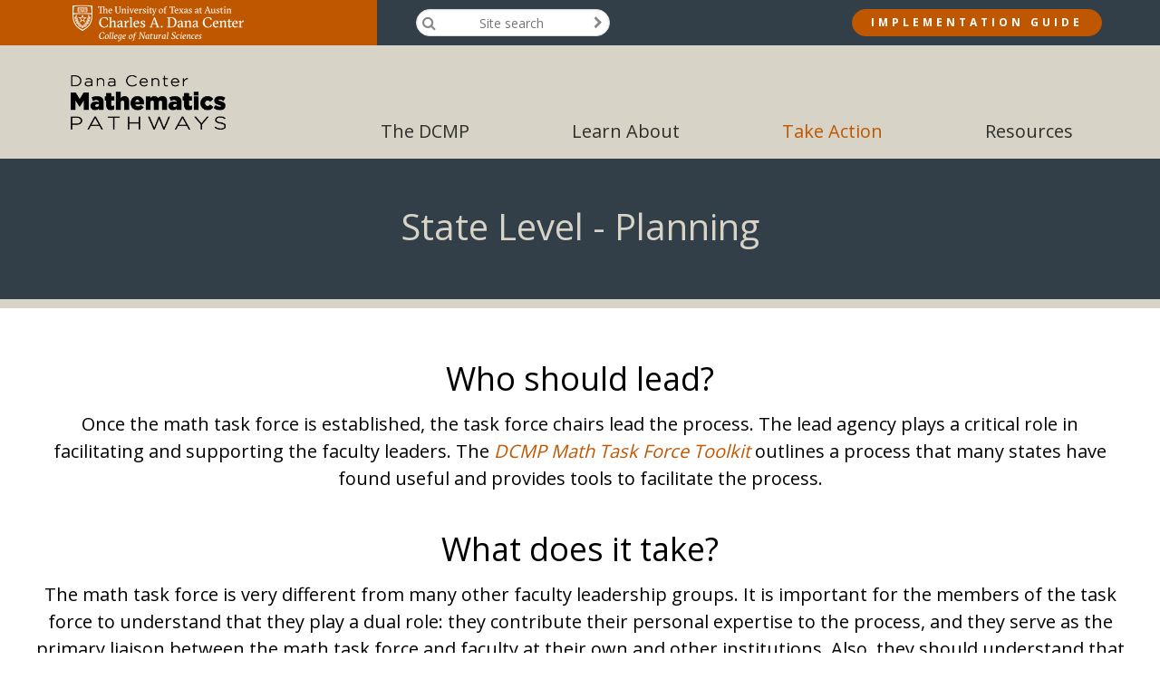

--- FILE ---
content_type: text/html; charset=UTF-8
request_url: https://dcmathpathways.org/take-action/state-level/state-level-planning
body_size: 13276
content:
<!DOCTYPE html>
<html  lang="en" dir="ltr" prefix="og: https://ogp.me/ns#">
  <head>
    <meta charset="utf-8" />
<script async src="https://www.googletagmanager.com/gtag/js?id=UA-85599067-1"></script>
<script>window.dataLayer = window.dataLayer || [];function gtag(){dataLayer.push(arguments)};gtag("js", new Date());gtag("set", "developer_id.dMDhkMT", true);gtag("config", "UA-85599067-1", {"groups":"default","anonymize_ip":true,"page_placeholder":"PLACEHOLDER_page_path","allow_ad_personalization_signals":false});gtag("config", "G-WDLEW53WLT", {"groups":"default","page_placeholder":"PLACEHOLDER_page_location","allow_ad_personalization_signals":false});</script>
<meta name="description" content="Who should lead?" />
<meta property="og:image:secure_url" content="https://dcmathpathways.org/sites/default/files/Screen%20Shot%202016-10-12%20at%2010.59.20%20AM.png" />
<meta name="Generator" content="Drupal 10 (https://www.drupal.org)" />
<meta name="MobileOptimized" content="width" />
<meta name="HandheldFriendly" content="true" />
<meta name="viewport" content="width=device-width, initial-scale=1.0" />
<link rel="icon" href="/sites/default/files/favicon.ico" type="image/vnd.microsoft.icon" />
<link rel="canonical" href="https://dcmathpathways.org/take-action/state-level/state-level-planning" />
<link rel="shortlink" href="https://dcmathpathways.org/node/254" />

    <title>State Level - Planning | Dana Center Mathematics Pathways</title>
            <link rel="stylesheet" media="all" href="/sites/default/files/css/css_EmmBpLgV9CsuNMpf7Io3sBIt5dEjHJxNrnAzoK8QrPk.css?delta=0&amp;language=en&amp;theme=txc_base&amp;include=[base64]" />
<link rel="stylesheet" media="all" href="/sites/default/files/css/css_HywXHcrFOhLAEohCt4mENmbDX7g7OR10kelrB9GQgHk.css?delta=1&amp;language=en&amp;theme=txc_base&amp;include=[base64]" />
<link rel="stylesheet" media="print" href="/sites/default/files/css/css_9ukCIVWh1hjW9Safo0lXvknu3k6Xhe5XOBcXjbO1ox4.css?delta=2&amp;language=en&amp;theme=txc_base&amp;include=[base64]" />

    <script src="/core/assets/vendor/modernizr/modernizr.min.js?v=3.11.7"></script>

  </head>
  <body class="path-take-action-state-level-state-level-planning section-take-action node--type-basic-page role-anonymous header-fixed">
  <a href="#main-content" class="visually-hidden focusable skip-link">
    Skip to main content
  </a>
  
    <div class="dialog-off-canvas-main-canvas" data-off-canvas-main-canvas>
    

  <header role="banner">
          <div class="global-wrapper">
          <div id="global" >
    <div id="block-logofull" class="block-type-logo block block-block-content block-block-content60a13eb8-8cf1-42f9-b7e4-f2947f5ea00b">
  
    
      
            <div class="clearfix text-formatted field field--name-body field--type-text-with-summary field--label-hidden field__item"><p><a href="http://www.utdanacenter.org/"><img alt="logo.png" data-entity-type data-entity-uuid src="/sites/default/files/image/logo.png"></a></p></div>
      
  </div>
<div class="search-block-form block block-search container-inline" data-drupal-selector="search-block-form" id="block-searchform" role="search">
  
    
      <form action="/search/node" method="get" id="search-block-form" accept-charset="UTF-8">
  <div class="js-form-item form-item js-form-type-search form-type-search js-form-item-keys form-item-keys form-no-label">
      <label for="edit-keys" class="visually-hidden">Search</label>
        <input title="Enter the terms you wish to search for." placeholder="Site search" data-drupal-selector="edit-keys" type="search" id="edit-keys" name="keys" value="" size="15" maxlength="128" class="form-search" />

        </div>
<div data-drupal-selector="edit-actions" class="form-actions js-form-wrapper form-wrapper" id="edit-actions"><input data-drupal-selector="edit-submit" type="submit" id="edit-submit" value="Search" class="button js-form-submit form-submit" />
</div>

</form>

  </div>
<nav role="navigation" aria-labelledby="block-mainnavigation-5-menu" id="block-mainnavigation-5" class="block block-menu navigation menu--main">
            
  <h2 class="visually-hidden" id="block-mainnavigation-5-menu">Main navigation</h2>
  

        
              <ul class="menu">
                          <li class="menu-item menu-item--collapsed">
        <a href="/dcmp" class="top-menu" target="" data-description="The DCMP is an umbrella for a number of projects and strands of work at the national level and with different states to implement math pathways aligned with the DCMP model. It embraces work across higher education sectors and functions as we seek to provide faculty, staff, administrators and policy representatives with the resources, tools, and services necessary to implement high-quality mathematics pathways effectively." data-drupal-link-system-path="node/2">The DCMP</a>
                                      </li>

                      <li class="menu-item menu-item--collapsed">
        <a href="/learn-about-mathematics-pathways" class="learn-about" target="" data-description="Learn more about the DCMP as a whole. The Overview on this page provides a general background for a broad audience." data-drupal-link-system-path="node/3">Learn About</a>
                                      </li>

                      <li class="menu-item menu-item--expanded menu-item--active-trail">
        <a href="/take-action" target="" data-description="Ensuring that all students have access to high-quality math pathways requires work across multiple levels of the system to establish a small number of rigorous mathematics pathways that apply to degree programs predictably across institutions. The Dana Center provides guidance and resources to support this work at the state, institutional, and classroom levels." data-drupal-link-system-path="node/249">Take Action</a>
                                                <ul class="menu">
                          <li class="menu-item menu-item--expanded menu-item--active-trail">
        <a href="/take-action/state-level" target="" data-description="Taking action to make math pathways a reality requires work at the state level. This work is organized into four stages: Getting Started, Planning, Implementing, and Continuously Improving. Explore each stage, its identified steps, and the available resources and tools to support the work." data-drupal-link-system-path="node/250">State Level</a>
                                                <ul class="menu">
                          <li class="menu-item">
        <a href="/take-action/state-level/state-level-getting-started" data-drupal-link-system-path="node/253">Getting Started</a>
                                      </li>

                      <li class="menu-item menu-item--active-trail">
        <a href="/take-action/state-level/state-level-planning" data-drupal-link-system-path="node/254" class="is-active" aria-current="page">Planning</a>
                                      </li>

                      <li class="menu-item">
        <a href="/take-action/state-level/state-level-implementing" data-drupal-link-system-path="node/255">Implementing</a>
                                      </li>

                      <li class="menu-item">
        <a href="/take-action/state-level/state-level-continuous-improvement" target="" data-description="" data-drupal-link-system-path="node/256">Continuously Improving</a>
                                      </li>

        </ul>
  
                      </li>

                      <li class="menu-item menu-item--collapsed">
        <a href="/take-action/institutional-level" target="" data-description="Taking action to make math pathways a reality requires work at the institutional level. This work is organized into four stages: Getting Started, Planning, Implementing, and Continuously Improving. Explore each stage, its identified steps, and the available resources and tools to support the work." data-drupal-link-system-path="node/251">Institutional Level</a>
                                      </li>

                      <li class="menu-item menu-item--collapsed">
        <a href="/take-action/classroom-level" target="" data-description="Taking action to make math pathways a reality requires work at the classroom level. This work is organized into four stages: Getting Started, Planning, Implementing, and Continuously Improving. Explore each stage, its identified steps, and the available resources and tools to support the work." data-drupal-link-system-path="node/252">Classroom Level</a>
                                      </li>

        </ul>
  
                      </li>

                      <li class="menu-item menu-item--collapsed">
        <a href="/resources" data-drupal-link-system-path="resources">Resources</a>
                                      </li>

                      <li class="menu-item menu-item--collapsed">
        <a href="/where-we-work" data-drupal-link-system-path="node/5">Where We Work</a>
                                      </li>

        </ul>
  






  </nav>
<div id="block-implementationguideheaderbutton" class="block-type-basic block block-block-content block-block-content2506107d-669c-45ff-8d12-476e4b9b8587">
  
    
      
            <div class="clearfix text-formatted field field--name-body field--type-text-with-summary field--label-hidden field__item"><p><a href="/implementation-guide">Implementation Guide</a></p></div>
      
  </div>

  </div>

      </div>
          <div id="header" >
    <div id="block-logoproject" class="block-type-logo block block-block-content block-block-content1579b1bf-06af-4f8a-a763-cd8cb7245607">
  
    
      
            <div class="clearfix text-formatted field field--name-body field--type-text-with-summary field--label-hidden field__item"><p><a href="/"><img alt="Dana_Center_top.png" src="/sites/default/files/Dana_Center_top.png"></a></p></div>
      
  </div>
<nav role="navigation" aria-labelledby="block-mainnavigation-menu" id="block-mainnavigation" class="block block-menu navigation menu--main">
            
  <h2 class="visually-hidden" id="block-mainnavigation-menu">Main navigation</h2>
  

        
              <ul class="menu">
                          <li class="menu-item menu-item--expanded">
        <a href="/dcmp" class="top-menu" target="" data-description="The DCMP is an umbrella for a number of projects and strands of work at the national level and with different states to implement math pathways aligned with the DCMP model. It embraces work across higher education sectors and functions as we seek to provide faculty, staff, administrators and policy representatives with the resources, tools, and services necessary to implement high-quality mathematics pathways effectively." data-drupal-link-system-path="node/2">The DCMP</a>
                  <div class="mega-menu-container">
                                                <ul class="menu">
                          <li class="menu-item">
        <a href="/dcmp/dcmp-model" target="" data-description="Explore the Dana Center Mathematics Pathways (DCMP) model and its four principles that emphasize both structural change and continuous improvement for math pathways." data-drupal-link-system-path="node/19">The DCMP Model</a>
                                      </li>

                      <li class="menu-item">
        <a href="/dcmp/dana-center-mathematics-pathways-model" target="" data-description="Learn about how the Dana Center works across multiple levels of the system to mobilize the field of higher education around math pathways." data-drupal-link-system-path="node/20">How We Work</a>
                                      </li>

                      <li class="menu-item">
        <a href="/dcmp/our-collaborators" target="" data-description="Learn more about the national organizations that support mathematics pathways." data-drupal-link-system-path="node/21">Collaborators</a>
                                      </li>

        </ul>
  
                                    <div class="menu-third-level"></div>
        </div>
              </li>

                      <li class="menu-item menu-item--expanded">
        <a href="/learn-about-mathematics-pathways" class="learn-about" target="" data-description="Learn more about the DCMP as a whole. The Overview on this page provides a general background for a broad audience." data-drupal-link-system-path="node/3">Learn About</a>
                  <div class="mega-menu-container">
                                                <ul class="menu">
                          <li class="menu-item">
        <a href="/learn-about/emerging-issues-mathematics-pathways" data-drupal-link-system-path="node/515">Emerging Issues</a>
                                      </li>

                      <li class="menu-item">
        <a href="https://dcmathpathways.org/learn-about/implementation-stories">Implementation Stories</a>
                                      </li>

                      <li class="menu-item">
        <a href="/learn-about/policy" target="" data-description="Learn about the roles policy-related stakeholders have in mathematics pathways and the essential ideas and selected resources supporting each stakeholder to take action and build awareness towards math pathways." data-drupal-link-system-path="node/13">Policy</a>
                                      </li>

                      <li class="menu-item">
        <a href="/learn-about/institutional-leadership" target="" data-description="Learn about the roles institutional leaders have in mathematics pathways and the essential ideas and selected resources supporting institutional leaders to take action and build awareness towards math pathways." data-drupal-link-system-path="node/14">Institutional Leadership</a>
                                      </li>

                      <li class="menu-item">
        <a href="/learn-about/mathematics-faculty" target="" data-description="Learn about the roles math faculty have in mathematics pathways and the essential ideas and selected resources supporting math faculty to take action and build awareness towards math pathways." data-drupal-link-system-path="node/15">Math Faculty</a>
                                      </li>

                      <li class="menu-item">
        <a href="/learn-about/partner-disciplines" target="" data-description="Learn about the roles partner disciplines have in mathematics pathways and the essential ideas and selected resources supporting partner disciplines to take action and build awareness towards math pathways." data-drupal-link-system-path="node/16">Partner Disciplines</a>
                                      </li>

                      <li class="menu-item">
        <a href="/learn-about/advisors-and-coordinators" target="" data-description="Learn about the roles advisors and coordinators have in mathematics pathways and the essential ideas and selected resources supporting advisors and coordinators to take action and build awareness towards math pathways." data-drupal-link-system-path="node/17">Advisors and Coordinators</a>
                                      </li>

                      <li class="menu-item">
        <a href="/learn-about/texas-transfer" data-drupal-link-system-path="node/590">Texas Transfer</a>
                                      </li>

        </ul>
  
                                    <div class="menu-third-level"></div>
        </div>
              </li>

                      <li class="menu-item menu-item--expanded menu-item--active-trail">
        <a href="/take-action" target="" data-description="Ensuring that all students have access to high-quality math pathways requires work across multiple levels of the system to establish a small number of rigorous mathematics pathways that apply to degree programs predictably across institutions. The Dana Center provides guidance and resources to support this work at the state, institutional, and classroom levels." data-drupal-link-system-path="node/249">Take Action</a>
                  <div class="mega-menu-container">
                                                <ul class="menu">
                          <li class="menu-item menu-item--expanded menu-item--active-trail">
        <a href="/take-action/state-level" target="" data-description="Taking action to make math pathways a reality requires work at the state level. This work is organized into four stages: Getting Started, Planning, Implementing, and Continuously Improving. Explore each stage, its identified steps, and the available resources and tools to support the work." data-drupal-link-system-path="node/250">State Level</a>
                                                <ul class="menu">
                          <li class="menu-item">
        <a href="/take-action/state-level/state-level-getting-started" data-drupal-link-system-path="node/253">Getting Started</a>
                                      </li>

                      <li class="menu-item menu-item--active-trail">
        <a href="/take-action/state-level/state-level-planning" data-drupal-link-system-path="node/254" class="is-active" aria-current="page">Planning</a>
                                      </li>

                      <li class="menu-item">
        <a href="/take-action/state-level/state-level-implementing" data-drupal-link-system-path="node/255">Implementing</a>
                                      </li>

                      <li class="menu-item">
        <a href="/take-action/state-level/state-level-continuous-improvement" target="" data-description="" data-drupal-link-system-path="node/256">Continuously Improving</a>
                                      </li>

        </ul>
  
                      </li>

                      <li class="menu-item menu-item--expanded">
        <a href="/take-action/institutional-level" target="" data-description="Taking action to make math pathways a reality requires work at the institutional level. This work is organized into four stages: Getting Started, Planning, Implementing, and Continuously Improving. Explore each stage, its identified steps, and the available resources and tools to support the work." data-drupal-link-system-path="node/251">Institutional Level</a>
                                                <ul class="menu">
                          <li class="menu-item">
        <a href="/take-action/institutional-level/institutional-level-getting-started" data-drupal-link-system-path="node/286">Getting Started</a>
                                      </li>

                      <li class="menu-item">
        <a href="/take-action/institutional-level/institutional-level-planning" data-drupal-link-system-path="node/287">Planning</a>
                                      </li>

                      <li class="menu-item">
        <a href="/take-action/institutional-level/institutional-level-implementing" data-drupal-link-system-path="node/288">Implementing</a>
                                      </li>

                      <li class="menu-item">
        <a href="/take-action/institutional-level/institutional-level-continuously-improving" data-drupal-link-system-path="node/289">Continuously Improving</a>
                                      </li>

        </ul>
  
                      </li>

                      <li class="menu-item menu-item--expanded">
        <a href="/take-action/classroom-level" target="" data-description="Taking action to make math pathways a reality requires work at the classroom level. This work is organized into four stages: Getting Started, Planning, Implementing, and Continuously Improving. Explore each stage, its identified steps, and the available resources and tools to support the work." data-drupal-link-system-path="node/252">Classroom Level</a>
                                                <ul class="menu">
                          <li class="menu-item">
        <a href="/take-action/classroom-level/classroom-level-getting-started" data-drupal-link-system-path="node/295">Getting Started</a>
                                      </li>

                      <li class="menu-item">
        <a href="/take-action/classroom-level/classroom-level-planning-implementing" data-drupal-link-system-path="node/297">Planning &amp; Implementing</a>
                                      </li>

                      <li class="menu-item">
        <a href="/take-action/classroom-level/classroom-level-continuously-improving" data-drupal-link-system-path="node/298">Continuously Improving</a>
                                      </li>

        </ul>
  
                      </li>

        </ul>
  
                                    <div class="menu-third-level"></div>
        </div>
              </li>

                      <li class="menu-item menu-item--expanded">
        <a href="/resources" data-drupal-link-system-path="resources">Resources</a>
                  <div class="mega-menu-container">
                                                <ul class="menu">
                          <li class="menu-item">
        <a href="/curricular-resources" data-drupal-link-system-path="node/561">Curricular Resources</a>
                                      </li>

        </ul>
  
                                    <div class="menu-third-level"></div>
        </div>
              </li>

                      <li class="menu-item menu-item--expanded">
        <a href="/where-we-work" data-drupal-link-system-path="node/5">Where We Work</a>
                  <div class="mega-menu-container">
                                                <ul class="menu">
                          <li class="menu-item menu-item--expanded">
        <a href="/where-we-work/texas" data-drupal-link-system-path="node/467">Texas</a>
                                                <ul class="menu">
                          <li class="menu-item">
        <a href="/where-we-work/texas-central" data-drupal-link-system-path="node/471">Central</a>
                                      </li>

                      <li class="menu-item">
        <a href="/where-we-work/texas-east" data-drupal-link-system-path="node/469">East</a>
                                      </li>

                      <li class="menu-item">
        <a href="/where-we-work/texas-north" data-drupal-link-system-path="node/472">North</a>
                                      </li>

                      <li class="menu-item">
        <a href="/where-we-work/texas-south" data-drupal-link-system-path="node/470">South</a>
                                      </li>

                      <li class="menu-item">
        <a href="/where-we-work/texas-southeast" data-drupal-link-system-path="node/468">Southeast</a>
                                      </li>

                      <li class="menu-item">
        <a href="/where-we-work/texas-west" data-drupal-link-system-path="node/473">West</a>
                                      </li>

        </ul>
  
                      </li>

                      <li class="menu-item menu-item--expanded">
        <a href="/where-we-work/building-math-pathways-programs-study" data-drupal-link-system-path="node/275">Building Math Pathways to Programs of Study</a>
                                                <ul class="menu">
                          <li class="menu-item">
        <a href="/where-we-work/colorado" data-drupal-link-system-path="node/281">Colorado</a>
                                      </li>

                      <li class="menu-item">
        <a href="/where-we-work/indiana" data-drupal-link-system-path="node/282">Indiana</a>
                                      </li>

                      <li class="menu-item">
        <a href="/where-we-work/missouri" target="">Missouri</a>
                                      </li>

                      <li class="menu-item">
        <a href="/where-we-work/montana" data-drupal-link-system-path="node/283">Montana</a>
                                      </li>

                      <li class="menu-item">
        <a href="/where-we-work/nevada" data-drupal-link-system-path="node/284">Nevada</a>
                                      </li>

                      <li class="menu-item">
        <a href="/where-we-work/ohio" data-drupal-link-system-path="node/285">Ohio</a>
                                      </li>

        </ul>
  
                      </li>

                      <li class="menu-item menu-item--expanded">
        <a href="/where-we-work/mathematics-pathways-completion-mpc" data-drupal-link-system-path="node/274">Mathematics Pathways to Completion</a>
                                                <ul class="menu">
                          <li class="menu-item">
        <a href="/where-we-work/arkansas" data-drupal-link-system-path="node/276">Arkansas</a>
                                      </li>

                      <li class="menu-item">
        <a href="/where-we-work/massachusetts" data-drupal-link-system-path="node/291">Massachusetts</a>
                                      </li>

                      <li class="menu-item">
        <a href="/where-we-work/michigan" data-drupal-link-system-path="node/277">Michigan</a>
                                      </li>

                      <li class="menu-item">
        <a href="/where-we-work/missouri" data-drupal-link-system-path="node/278">Missouri</a>
                                      </li>

                      <li class="menu-item">
        <a href="/where-we-work/oklahoma" data-drupal-link-system-path="node/279">Oklahoma</a>
                                      </li>

                      <li class="menu-item">
        <a href="/where-we-work/washington" data-drupal-link-system-path="node/280">Washington</a>
                                      </li>

        </ul>
  
                      </li>

                      <li class="menu-item menu-item--expanded">
        <a href="/where-we-work/state-specific-work-0" data-drupal-link-system-path="node/299">State-Specific Work</a>
                                                <ul class="menu">
                          <li class="menu-item">
        <a href="/where-we-work/california" title="California" data-drupal-link-system-path="node/477">California</a>
                                      </li>

                      <li class="menu-item">
        <a href="/where-we-work/georgia" data-drupal-link-system-path="node/290">Georgia</a>
                                      </li>

                      <li class="menu-item">
        <a href="/where-we-work/state-specific-work/maine" data-drupal-link-system-path="node/481">Maine</a>
                                      </li>

                      <li class="menu-item">
        <a href="/where-we-work/maryland" data-drupal-link-system-path="node/292">Maryland</a>
                                      </li>

                      <li class="menu-item">
        <a href="/where-we-work/new-mexico" data-drupal-link-system-path="node/293">New Mexico</a>
                                      </li>

                      <li class="menu-item">
        <a href="/where-we-work/north-carolina" data-drupal-link-system-path="node/476">North Carolina</a>
                                      </li>

        </ul>
  
                      </li>

                      <li class="menu-item">
        <a href="/where-we-work/national-work" data-drupal-link-system-path="node/312">National Work</a>
                                      </li>

        </ul>
  
                                    <div class="menu-third-level"></div>
        </div>
              </li>

        </ul>
  






  </nav>

  </div>

  </header>

  
  

  

    <div id="preface" >
    <div class="views-element-container block block-views block-views-blockpage-header-block-1" id="block-views-block-page-header-block-1">
  
    
      <div><div class="view view-page-header view-id-page_header view-display-id-block_1 js-view-dom-id-f6af6c10ec82630c6c9dcd44c2be666292dffa3cd2cd4ef789aba1f4ada7abd7">
  
    
        
      <div class="view-content">
          <div class="views-row"><div class="views-field views-field-nothing"><span class="field-content"><div class="views-row-container">
    <div class="views-row-container-items">
      
      <div class="views-field views-field-title"><h1 class="field-content">State Level - Planning</h1></div>
      <div class="views-field views-field-field-page-intro"><div class="field-content"></div></div>
    </div>
</div></span></div></div>

    </div>
  
          </div>
</div>

  </div>

  </div>


  

  <div id="page">
    <a id="main-content" tabindex="-1"></a>
    <main>
      
        <div id="content" >
    <div data-drupal-messages-fallback class="hidden"></div><div id="block-mainpagecontent" class="block block-system block-system-main-block">
  
    
      <div class="node node--type-basic-page node--view-mode-full ds-1col clearfix">

  

  
<div >
      
            <div class="clearfix text-formatted field field--name-body field--type-text-with-summary field--label-hidden field__item"><h2>Who should lead?</h2>
<p>Once the math task force is established, the task force chairs lead the process. The lead agency plays a critical role in facilitating and supporting the faculty leaders. The <span class="tooltip"><a data-entity-substitution="canonical" data-entity-type="node" data-entity-uuid="a1212c5e-9d25-492a-805c-e10ad8a0745d" href="/resources/math-task-force-toolkit-table-contents" target="_blank" title="NMP Math Task Force Toolkit"><em>DCMP Math Task Force Toolkit</em></a><span class="tooltip-content"><span class="tooltip-left"><span class="heading">view full resource</span><a href="/resources/math-task-force-toolkit-table-contents" target="_blank" class="full-resource">View Full Resource</a></span><span class="tooltip-right"><span class="heading">Download</span><a href="https://dcmathpathways.org/sites/default/files/resources/2017-09/Math%20Task%20Force%20Toolkit%20TOC.pdf" target="_blank" class="file-link">File</a></span></span></span>&nbsp;outlines a process that many states have found useful and provides tools to facilitate the process.</p>
<h2>What does it take?</h2>
<p>The math task force is very different from many other faculty leadership groups. It is important for the members of the task force to understand that they play a dual role: they contribute their personal expertise to the process, and they serve as the primary liaison between the math task force and faculty at their own and other institutions. Also, they should understand that the work will likely span several years. Guidance on establishing roles and responsibilities and communicating time commitments is provided in the <span class="tooltip"><a data-entity-substitution="canonical" data-entity-type="node" data-entity-uuid="a1212c5e-9d25-492a-805c-e10ad8a0745d" href="/resources/math-task-force-toolkit-table-contents" target="_blank"><em>DCMP Math Task Force Toolkit</em></a><span class="tooltip-content"><span class="tooltip-left"><span class="heading">view full resource</span><a href="/resources/math-task-force-toolkit-table-contents" target="_blank" class="full-resource">View Full Resource</a></span><span class="tooltip-right"><span class="heading">Download</span><a href="https://dcmathpathways.org/sites/default/files/resources/2017-09/Math%20Task%20Force%20Toolkit%20TOC.pdf" target="_blank" class="file-link">File</a></span></span></span>.</p>
<p><img alt="IMG_2040.JPG" data-entity-type data-entity-uuid src="/sites/default/files/IMG_2040.JPG"></p>
<h2>Avoid pitfalls</h2>
<p>There is often a tendency for task force members to want to jump to solutions before coming to a clear understanding of the problems to be solved and the issues related to those problems. We encourage state teams to invest adequate time with the task force members to build a common understanding of the state's problems, drivers, and challenges.</p></div>
      
  </div>

</div>


  </div>

  </div>

      
    </main>

    
    
  </div>

    <div id="postscript" >
    <div class="views-element-container block block-views block-views-blockpage-panels-block-1" id="block-views-block-page-panels-block-1">
  
    
      <div><div class="view view-page-panels view-id-page_panels view-display-id-block_1 js-view-dom-id-8b7eefb95c7fc8653794aee47f8629b1058243f4b9fb196fb227487532da5b0f">
  
    
        
      <div class="view-content">
          <div class="views-row"><div class="views-field views-field-field-panels"><div class="field-content">
<div class="paragraph paragraph--type--verticle-tabs paragraph--view-mode--default">
  <div class='center-paragraph'>
            <h2>4 Suggested Steps and Resources:</h2>
                <div id="vtab-4-suggeste" class="responsive-tabs">
      <ul class="tab-group">
                  <li class="tab-1">
            <strong>Step 1</strong>
            <p>Math Task Force convenes.</p>
            <div class="caret-right"></div>
          </li>
                  <li class="tab-2">
            <strong>Step 2</strong>
            <p>Math Task Force reviews data, defines the problem, and identifies solutions.</p>
            <div class="caret-right"></div>
          </li>
                  <li class="tab-3">
            <strong>Step 3</strong>
            <p>Math Task Force defines the vision and makes recommendations for math pathways.</p>
            <div class="caret-right"></div>
          </li>
                  <li class="tab-4">
            <strong>Step 4</strong>
            <p>Math Task Force creates an implementation plan that includes: actions to support implementation at institutions; communications and engagement; and evaluation.</p>
            <div class="caret-right"></div>
          </li>
              </ul>
      <div class="tab-details">
                  <div class="tab-1"><ul>
<li>DCMP Math Task Force Toolkit
<ul>
<li><span class="tooltip"><a data-entity-substitution="canonical" data-entity-type="node" data-entity-uuid="cbf2a95a-4c41-4c1c-8f74-43abbbd28afc" href="/resources/math-task-force-process-objective" target="_blank" title="Math Task Force Process by Objective">Math Task Force Process by Objective</a><span class="tooltip-content"><span class="tooltip-left"><span class="heading">view full resource</span><a href="/resources/math-task-force-process-objective" target="_blank" class="full-resource">View Full Resource</a></span><span class="tooltip-right"><span class="heading">Download</span><a href="https://dcmathpathways.org/sites/default/files/resources/2017-09/Math%20Task%20Force%20Process%20by%20Objectives.docx" target="_blank" class="file-link">File</a></span></span></span></li>
<li><span class="tooltip"><a data-entity-substitution="canonical" data-entity-type="node" data-entity-uuid="225f26f8-1531-4eea-99fa-25c9eb640d76" href="/resources/glance-timeline-objective" target="_blank" title="At-A-Glance Timeline by Objective">At-A-Glance Timeline by Objective</a><span class="tooltip-content"><span class="tooltip-left"><span class="heading">view full resource</span><a href="/resources/glance-timeline-objective" target="_blank" class="full-resource">View Full Resource</a></span><span class="tooltip-right"><span class="heading">Download</span><a href="https://dcmathpathways.org/sites/default/files/resources/2017-09/At-A-Glance%20Timeline%20by%20Objective.docx" target="_blank" class="file-link">File</a></span></span></span></li>
<li><span class="tooltip"><a data-entity-substitution="canonical" data-entity-type="node" data-entity-uuid="472c4d7c-7cca-49e2-b87c-be8b459c092e" href="/resources/math-pathways-slide-deck" target="_blank" title="Math Pathways Slide Deck">Math Pathways Slide Deck</a><span class="tooltip-content"><span class="tooltip-left"><span class="heading">view full resource</span><a href="/resources/math-pathways-slide-deck" target="_blank" class="full-resource">View Full Resource</a></span><span class="tooltip-right"><span class="heading">Download</span><a href="https://dcmathpathways.org/sites/default/files/2016-08/Math%20Pathways%20Slide%20Deck.pptx" target="_blank" class="file-link">File</a></span></span></span></li>
<li><span class="tooltip"><a data-entity-substitution="canonical" data-entity-type="node" data-entity-uuid="c8f34d71-3a96-45c7-bb69-8aa0910cb5a6" href="/resources/math-pathways-resource-list" target="_blank" title="Math Pathways Resource List">Math Pathways Resource List</a><span class="tooltip-content"><span class="tooltip-left"><span class="heading">view full resource</span><a href="/resources/math-pathways-resource-list" target="_blank" class="full-resource">View Full Resource</a></span><span class="tooltip-right"><span class="heading">Download</span><a href="https://dcmathpathways.org/sites/default/files/resources/2017-05/Scaling%20Math%20Pathways%20-%20Key%20Resources%20for%20Colleges.pdf" target="_blank" class="file-link">File</a></span></span></span></li>
<li><span class="tooltip"><a data-entity-substitution="canonical" data-entity-type="node" data-entity-uuid="3b4524db-ff03-40bc-9249-54ebdf16a270" href="/resources/effective-meeting-checklist" target="_blank" title="Effective Meeting Checklist">Effective Meeting Checklist</a><span class="tooltip-content"><span class="tooltip-left"><span class="heading">view full resource</span><a href="/resources/effective-meeting-checklist" target="_blank" class="full-resource">View Full Resource</a></span><span class="tooltip-right"><span class="heading">Download</span><a href="https://dcmathpathways.org/sites/default/files/resources/2017-09/Effective%20Mtg%20Checklist.pdf" target="_blank" class="file-link">File</a></span></span></span></li>
</ul>
</li>
</ul></div>
                  <div class="tab-2"><ul>
<li>DCMP Math Task Force Toolkit
<ul>
<li><span class="tooltip"><a data-entity-substitution="canonical" data-entity-type="node" data-entity-uuid="ce0291ea-3d99-47f3-ab78-74d2c84ba461" href="/resources/facilitating-data-driven-discussions" target="_blank" title="Facilitating Data-Driven Discussions">Facilitating Data-Driven Discussions</a><span class="tooltip-content"><span class="tooltip-left"><span class="heading">view full resource</span><a href="/resources/facilitating-data-driven-discussions" target="_blank" class="full-resource">View Full Resource</a></span><span class="tooltip-right"><span class="heading">Download</span><a href="https://dcmathpathways.org/sites/default/files/resources/2017-09/Facilitating%20Data-Driven%20Discussions.pdf" target="_blank" class="file-link">File</a></span></span></span></li>
<li><span class="tooltip"><a data-entity-substitution="canonical" data-entity-type="node" data-entity-uuid="1cb91300-1b5a-4b65-b9ff-e19ae3e8a538" href="/resources/communication-and-engagement-plan-template" target="_blank" title="Communication and Engagement Plan">Communication and Engagement Plan</a><span class="tooltip-content"><span class="tooltip-left"><span class="heading">view full resource</span><a href="/resources/communication-and-engagement-plan-template" target="_blank" class="full-resource">View Full Resource</a></span><span class="tooltip-right"><span class="heading">Download</span><a href="https://dcmathpathways.org/sites/default/files/resources/2017-09/Communication%20%26%20Engagement%20Plan_2017_09_08.docx" target="_blank" class="file-link">File</a></span></span></span></li>
<li><span class="tooltip"><a data-entity-substitution="canonical" data-entity-type="node" data-entity-uuid="280354c8-fb0a-4ef5-92df-ee4f29177078" href="/resources/defining-challenges" target="_blank" title="Defining the Challenges">Defining the Challenges</a><span class="tooltip-content"><span class="tooltip-left"><span class="heading">view full resource</span><a href="/resources/defining-challenges" target="_blank" class="full-resource">View Full Resource</a></span><span class="tooltip-right"><span class="heading">Download</span><a href="https://dcmathpathways.org/sites/default/files/resources/2017-09/Defining%20the%20Challenges.docx" target="_blank" class="file-link">File</a></span></span></span></li>
<li><span class="tooltip"><a data-entity-substitution="canonical" data-entity-type="node" data-entity-uuid="e156d1cd-057e-44c9-8fcc-61eb5d890d02" href="/resources/linking-challenges-and-solutions" target="_blank" title="Linking Challenges and Solutions">Linking Challenges and Solutions</a><span class="tooltip-content"><span class="tooltip-left"><span class="heading">view full resource</span><a href="/resources/linking-challenges-and-solutions" target="_blank" class="full-resource">View Full Resource</a></span><span class="tooltip-right"><span class="heading">Download</span><a href="https://dcmathpathways.org/sites/default/files/resources/2017-09/Linking%20Challenges%20and%20Solutions.docx" target="_blank" class="file-link">File</a></span></span></span></li>
<li><span class="tooltip"><a data-entity-substitution="canonical" data-entity-type="node" data-entity-uuid="bd60edf1-7002-4194-9710-b75a1244f7f3" href="/resources/prioritizing-solutions" target="_blank" title="Prioritizing Solutions">Prioritizing Solutions</a><span class="tooltip-content"><span class="tooltip-left"><span class="heading">view full resource</span><a href="/resources/prioritizing-solutions" target="_blank" class="full-resource">View Full Resource</a></span><span class="tooltip-right"><span class="heading">Download</span><a href="https://dcmathpathways.org/sites/default/files/resources/2017-09/Prioritizing%20Solutions.pdf" target="_blank" class="file-link">File</a></span></span></span></li>
</ul>
</li>
<li>Normative Practice <span class="tooltip"><a data-entity-substitution="canonical" data-entity-type="node" data-entity-uuid="e8d398af-2678-47ce-9cbf-6be20dc6059e" href="/resources/normative-practice-presentation" target="_blank">video</a><span class="tooltip-content"><span class="tooltip-left"><span class="heading">view full resource</span><a href="/resources/normative-practice-presentation" target="_blank" class="full-resource">View Full Resource</a></span><span class="tooltip-right"><span class="heading">Download</span><a href="https://youtu.be/0NGqIPPnk9A" target="_blank" class="video-link">Video</a><a href="https://youtu.be/0NGqIPPnk9A" target="_blank" class="web-link">Web</a></span></span></span> presentation by Dana Center Manager Amy Getz</li>
<li><span class="tooltip"><a data-entity-substitution="canonical" data-entity-type="node" data-entity-uuid="f176b014-b2b5-4065-ab40-065c6f469819" href="/resources/mathematics-pathways-scaling-and-sustaining" target="_blank"><em>A Call to Action - Mathematics Pathways: Scaling and Sustaining</em></a><span class="tooltip-content"><span class="tooltip-left"><span class="heading">view full resource</span><a href="/resources/mathematics-pathways-scaling-and-sustaining" target="_blank" class="full-resource">View Full Resource</a></span><span class="tooltip-right"><span class="heading">Download</span><a href="https://dcmathpathways.org/sites/default/files/resources/2022-12/mathematics_pathways_scaling_and_sustaining.pdf" target="_blank" class="file-link">File</a></span></span></span></li>
</ul></div>
                  <div class="tab-3"><p>DCMP Math Task Force Toolkit</p>
<ul>
<li><span class="tooltip"><a data-entity-substitution="canonical" data-entity-type="node" data-entity-uuid="d0dc6029-97e9-4cc7-be5d-f5dee05c4336" href="/resources/drafting-recommendations" target="_blank" title="Drafting Recommendations">Drafting Recommendations</a><span class="tooltip-content"><span class="tooltip-left"><span class="heading">view full resource</span><a href="/resources/drafting-recommendations" target="_blank" class="full-resource">View Full Resource</a></span><span class="tooltip-right"><span class="heading">Download</span><a href="https://dcmathpathways.org/sites/default/files/resources/2017-09/Drafting%20Recommendations.docx" target="_blank" class="file-link">File</a></span></span></span></li>
<li><span class="tooltip"><a data-entity-substitution="canonical" data-entity-type="node" data-entity-uuid="bfb90492-a19e-4816-8e43-83c28db077f7" href="/resources/planning-vetting-process" target="_blank" title="Planning the Vetting Process">Planning the Vetting Process</a><span class="tooltip-content"><span class="tooltip-left"><span class="heading">view full resource</span><a href="/resources/planning-vetting-process" target="_blank" class="full-resource">View Full Resource</a></span><span class="tooltip-right"><span class="heading">Download</span><a href="https://dcmathpathways.org/sites/default/files/resources/2017-09/Planning%20the%20Vetting%20Process.pdf" target="_blank" class="file-link">File</a></span></span></span></li>
<li><span class="tooltip"><a data-entity-substitution="canonical" data-entity-type="node" data-entity-uuid="73616de2-59e2-4b19-b1e0-d07a8c94b013" href="/resources/publishing-and-disseminating-recommendations" target="_blank" title="Publishing and Disseminating Recommendations">Publishing and Disseminating Recommendations</a><span class="tooltip-content"><span class="tooltip-left"><span class="heading">view full resource</span><a href="/resources/publishing-and-disseminating-recommendations" target="_blank" class="full-resource">View Full Resource</a></span><span class="tooltip-right"><span class="heading">Download</span><a href="https://dcmathpathways.org/sites/default/files/resources/2017-09/Publishing%20%26%20Disseminating%20Recommendations.pdf" target="_blank" class="file-link">File</a></span></span></span></li>
</ul></div>
                  <div class="tab-4"><ul>
<li>Phase 2 Action Plan and Timeline (Coming soon)</li>
<li>Guidance for Implementation Plans (Coming soon)</li>
</ul></div>
              </div>
    </div>
      </div>
</div>
</div></div></div>

    </div>
  
          </div>
</div>

  </div>

  </div>


      <footer role="contentinfo">
        <div id="footer" >
    <nav role="navigation" aria-labelledby="block-mainnavigation-2-menu" id="block-mainnavigation-2" class="block block-menu navigation menu--main">
            
  <h2 class="visually-hidden" id="block-mainnavigation-2-menu">footerNavigation</h2>
  

        
              <ul class="menu">
                          <li class="menu-item menu-item--expanded">
        <a href="/dcmp" class="top-menu" target="" data-description="The DCMP is an umbrella for a number of projects and strands of work at the national level and with different states to implement math pathways aligned with the DCMP model. It embraces work across higher education sectors and functions as we seek to provide faculty, staff, administrators and policy representatives with the resources, tools, and services necessary to implement high-quality mathematics pathways effectively." data-drupal-link-system-path="node/2">The DCMP</a>
                                                <ul class="menu">
                          <li class="menu-item">
        <a href="/dcmp/dcmp-model" target="" data-description="Explore the Dana Center Mathematics Pathways (DCMP) model and its four principles that emphasize both structural change and continuous improvement for math pathways." data-drupal-link-system-path="node/19">The DCMP Model</a>
                                      </li>

                      <li class="menu-item">
        <a href="/dcmp/dana-center-mathematics-pathways-model" target="" data-description="Learn about how the Dana Center works across multiple levels of the system to mobilize the field of higher education around math pathways." data-drupal-link-system-path="node/20">How We Work</a>
                                      </li>

                      <li class="menu-item">
        <a href="/dcmp/our-collaborators" target="" data-description="Learn more about the national organizations that support mathematics pathways." data-drupal-link-system-path="node/21">Collaborators</a>
                                      </li>

        </ul>
  
                      </li>

                      <li class="menu-item menu-item--expanded">
        <a href="/learn-about-mathematics-pathways" class="learn-about" target="" data-description="Learn more about the DCMP as a whole. The Overview on this page provides a general background for a broad audience." data-drupal-link-system-path="node/3">Learn About</a>
                                                <ul class="menu">
                          <li class="menu-item">
        <a href="/learn-about/emerging-issues-mathematics-pathways" data-drupal-link-system-path="node/515">Emerging Issues</a>
                                      </li>

                      <li class="menu-item">
        <a href="https://dcmathpathways.org/learn-about/implementation-stories">Implementation Stories</a>
                                      </li>

                      <li class="menu-item">
        <a href="/learn-about/policy" target="" data-description="Learn about the roles policy-related stakeholders have in mathematics pathways and the essential ideas and selected resources supporting each stakeholder to take action and build awareness towards math pathways." data-drupal-link-system-path="node/13">Policy</a>
                                      </li>

                      <li class="menu-item">
        <a href="/learn-about/institutional-leadership" target="" data-description="Learn about the roles institutional leaders have in mathematics pathways and the essential ideas and selected resources supporting institutional leaders to take action and build awareness towards math pathways." data-drupal-link-system-path="node/14">Institutional Leadership</a>
                                      </li>

                      <li class="menu-item">
        <a href="/learn-about/mathematics-faculty" target="" data-description="Learn about the roles math faculty have in mathematics pathways and the essential ideas and selected resources supporting math faculty to take action and build awareness towards math pathways." data-drupal-link-system-path="node/15">Math Faculty</a>
                                      </li>

                      <li class="menu-item">
        <a href="/learn-about/partner-disciplines" target="" data-description="Learn about the roles partner disciplines have in mathematics pathways and the essential ideas and selected resources supporting partner disciplines to take action and build awareness towards math pathways." data-drupal-link-system-path="node/16">Partner Disciplines</a>
                                      </li>

                      <li class="menu-item">
        <a href="/learn-about/advisors-and-coordinators" target="" data-description="Learn about the roles advisors and coordinators have in mathematics pathways and the essential ideas and selected resources supporting advisors and coordinators to take action and build awareness towards math pathways." data-drupal-link-system-path="node/17">Advisors and Coordinators</a>
                                      </li>

                      <li class="menu-item">
        <a href="/learn-about/texas-transfer" data-drupal-link-system-path="node/590">Texas Transfer</a>
                                      </li>

        </ul>
  
                      </li>

                      <li class="menu-item menu-item--expanded menu-item--active-trail">
        <a href="/take-action" target="" data-description="Ensuring that all students have access to high-quality math pathways requires work across multiple levels of the system to establish a small number of rigorous mathematics pathways that apply to degree programs predictably across institutions. The Dana Center provides guidance and resources to support this work at the state, institutional, and classroom levels." data-drupal-link-system-path="node/249">Take Action</a>
                                                <ul class="menu">
                          <li class="menu-item menu-item--collapsed menu-item--active-trail">
        <a href="/take-action/state-level" target="" data-description="Taking action to make math pathways a reality requires work at the state level. This work is organized into four stages: Getting Started, Planning, Implementing, and Continuously Improving. Explore each stage, its identified steps, and the available resources and tools to support the work." data-drupal-link-system-path="node/250">State Level</a>
                                      </li>

                      <li class="menu-item menu-item--collapsed">
        <a href="/take-action/institutional-level" target="" data-description="Taking action to make math pathways a reality requires work at the institutional level. This work is organized into four stages: Getting Started, Planning, Implementing, and Continuously Improving. Explore each stage, its identified steps, and the available resources and tools to support the work." data-drupal-link-system-path="node/251">Institutional Level</a>
                                      </li>

                      <li class="menu-item menu-item--collapsed">
        <a href="/take-action/classroom-level" target="" data-description="Taking action to make math pathways a reality requires work at the classroom level. This work is organized into four stages: Getting Started, Planning, Implementing, and Continuously Improving. Explore each stage, its identified steps, and the available resources and tools to support the work." data-drupal-link-system-path="node/252">Classroom Level</a>
                                      </li>

        </ul>
  
                      </li>

                      <li class="menu-item menu-item--expanded">
        <a href="/resources" data-drupal-link-system-path="resources">Resources</a>
                                                <ul class="menu">
                          <li class="menu-item">
        <a href="/curricular-resources" data-drupal-link-system-path="node/561">Curricular Resources</a>
                                      </li>

        </ul>
  
                      </li>

                      <li class="menu-item menu-item--expanded">
        <a href="/where-we-work" data-drupal-link-system-path="node/5">Where We Work</a>
                                                <ul class="menu">
                          <li class="menu-item menu-item--collapsed">
        <a href="/where-we-work/texas" data-drupal-link-system-path="node/467">Texas</a>
                                      </li>

                      <li class="menu-item menu-item--collapsed">
        <a href="/where-we-work/building-math-pathways-programs-study" data-drupal-link-system-path="node/275">Building Math Pathways to Programs of Study</a>
                                      </li>

                      <li class="menu-item menu-item--collapsed">
        <a href="/where-we-work/mathematics-pathways-completion-mpc" data-drupal-link-system-path="node/274">Mathematics Pathways to Completion</a>
                                      </li>

                      <li class="menu-item menu-item--collapsed">
        <a href="/where-we-work/state-specific-work-0" data-drupal-link-system-path="node/299">State-Specific Work</a>
                                      </li>

                      <li class="menu-item">
        <a href="/where-we-work/national-work" data-drupal-link-system-path="node/312">National Work</a>
                                      </li>

        </ul>
  
                      </li>

        </ul>
  






  </nav>
<div id="block-footerlegal" class="block-type-logo block block-block-content block-block-content779d7309-e491-4beb-beb1-f8ad32132987">
  
    
      
            <div class="clearfix text-formatted field field--name-body field--type-text-with-summary field--label-hidden field__item"><p class="text-align-right"><img alt="Dana_Center_bottom.png" data-entity-type data-entity-uuid src="https://live-dana-center-mathmatics-pathways.pantheonsite.io/sites/default/files/Dana_Center_bottom.png"></p>

<p class="text-align-right"><a href="http://www.utdanacenter.org/">Charles A. Dana Center</a><br>
The University of Texas at Austin<br>
3925 W. Braker Lane, Suite 3.801<br>
Austin, TX 78759<br>
512.471.6190</p>

<p class="text-align-right"><strong><a href="https://cio.utexas.edu/policies/web-privacy">WEB PRIVACY POLICY</a></strong> | <strong><a href="https://live-dana-center-mathmatics-pathways.pantheonsite.io/credits">CREDITS</a></strong></p>

<p class="text-align-right">©<script>document.write(new Date().getFullYear())</script> Dana Center Mathematics Pathways<br>
All rights reserved | <a href="https://live-dana-center-mathmatics-pathways.pantheonsite.io/user/login" id rel target title>Admin Login</a></p>

<p class="social-media"><a href="https://twitter.com/DCMathPathways/"><span class="twitter">&nbsp;</span></a><a href="https://www.facebook.com/utdanacenter/"><span class="facebook">&nbsp;</span></a><a href="https://www.linkedin.com/company/charles-a-dana-center/"><span class="linkedin">&nbsp;</span></a></p>

<p class="text-align-right">Website by <a href="http://texascreative.com" id rel target title>Texas Creative</a></p>
</div>
      
  </div>

  </div>

    </footer>
  
  </div>

  <link rel='stylesheet' href='//fonts.googleapis.com/css?family=Open+Sans:300,400,600,700' >
  <script type="application/json" data-drupal-selector="drupal-settings-json">{"path":{"baseUrl":"\/","pathPrefix":"","currentPath":"node\/254","currentPathIsAdmin":false,"isFront":false,"currentLanguage":"en"},"pluralDelimiter":"\u0003","suppressDeprecationErrors":true,"ajaxPageState":{"libraries":"[base64]","theme":"txc_base","theme_token":null},"ajaxTrustedUrl":{"\/search\/node":true},"colorbox":{"transition":"elastic","speed":350,"opacity":0.85,"slideshow":false,"slideshowAuto":true,"slideshowSpeed":2500,"slideshowStart":"start slideshow","slideshowStop":"stop slideshow","current":"{current} of {total}","previous":"\u00ab Prev","next":"Next \u00bb","close":"Close","overlayClose":true,"returnFocus":true,"maxWidth":"98%","maxHeight":"98%","initialWidth":"300","initialHeight":"250","fixed":true,"scrolling":true,"mobiledetect":true,"mobiledevicewidth":"480px"},"google_analytics":{"account":"UA-85599067-1","trackOutbound":true,"trackMailto":true,"trackTel":true,"trackDownload":true,"trackDownloadExtensions":"7z|aac|arc|arj|asf|asx|avi|bin|csv|doc(x|m)?|dot(x|m)?|exe|flv|gif|gz|gzip|hqx|jar|jpe?g|js|mp(2|3|4|e?g)|mov(ie)?|msi|msp|pdf|phps|png|ppt(x|m)?|pot(x|m)?|pps(x|m)?|ppam|sld(x|m)?|thmx|qtm?|ra(m|r)?|sea|sit|tar|tgz|torrent|txt|wav|wma|wmv|wpd|xls(x|m|b)?|xlt(x|m)|xlam|xml|z|zip","trackColorbox":true},"responsive_menus":[{"toggler_text":"\u2630","selectors":["#block-mainnavigation ul.menu"],"media_size":"987","media_unit":"px","absolute":1,"disable_mouse_events":0,"remove_attributes":1,"responsive_menus_style":"responsive_menus_simple"}],"data":{"extlink":{"extTarget":true,"extTargetAppendNewWindowDisplay":true,"extTargetAppendNewWindowLabel":"(opens in a new window)","extTargetNoOverride":false,"extNofollow":false,"extTitleNoOverride":false,"extNoreferrer":false,"extFollowNoOverride":false,"extClass":"0","extLabel":"(link is external)","extImgClass":false,"extSubdomains":false,"extExclude":"","extInclude":"(\\.pdf)|(\\.xlsx)|(\\.docx)","extCssExclude":"","extCssInclude":"","extCssExplicit":"","extAlert":false,"extAlertText":"This link will take you to an external web site. We are not responsible for their content.","extHideIcons":false,"mailtoClass":"0","telClass":"","mailtoLabel":"(link sends email)","telLabel":"(link is a phone number)","extUseFontAwesome":false,"extIconPlacement":"append","extPreventOrphan":false,"extFaLinkClasses":"fa fa-external-link","extFaMailtoClasses":"fa fa-envelope-o","extAdditionalLinkClasses":"","extAdditionalMailtoClasses":"","extAdditionalTelClasses":"","extFaTelClasses":"fa fa-phone","allowedDomains":null,"extExcludeNoreferrer":""}},"field_group":{"html_element":{"mode":"default","context":"view","settings":{"classes":"","id":"","element":"div","show_label":false,"label_element":"h3","attributes":"","effect":"none","speed":"fast"}}},"user":{"uid":0,"permissionsHash":"f254c6ff12277b50f109bf6214aa3112e4c973c37f2b3b06a1a6f04a76aa6258"}}</script>
<script src="/core/assets/vendor/jquery/jquery.min.js?v=3.7.1"></script>
<script src="/core/assets/vendor/once/once.min.js?v=1.0.1"></script>
<script src="/core/misc/drupalSettingsLoader.js?v=10.4.9"></script>
<script src="/core/misc/drupal.js?v=10.4.9"></script>
<script src="/core/misc/drupal.init.js?v=10.4.9"></script>
<script src="/core/assets/vendor/tabbable/index.umd.min.js?v=6.2.0"></script>
<script src="/modules/contrib/colorbox/js/colorbox.js?v=10.4.9"></script>
<script src="/modules/contrib/colorbox/styles/default/colorbox_style.js?v=10.4.9"></script>
<script src="/libraries/colorbox/jquery.colorbox-min.js?v=10.4.9"></script>
<script src="/modules/contrib/colorbox_inline/js/colorbox_inline.js?t9bopk"></script>
<script src="/core/misc/progress.js?v=10.4.9"></script>
<script src="/core/assets/vendor/loadjs/loadjs.min.js?v=4.3.0"></script>
<script src="/core/misc/debounce.js?v=10.4.9"></script>
<script src="/core/misc/announce.js?v=10.4.9"></script>
<script src="/core/misc/message.js?v=10.4.9"></script>
<script src="/core/misc/ajax.js?v=10.4.9"></script>
<script src="/themes/contrib/stable/js/ajax.js?v=10.4.9"></script>
<script src="/modules/contrib/colorbox_load/js/colorbox_load.js?t9bopk"></script>
<script src="/modules/contrib/extlink/js/extlink.js?t9bopk"></script>
<script src="/modules/contrib/google_analytics/js/google_analytics.js?v=10.4.9"></script>
<script src="/modules/contrib/responsive_menus/styles/responsive_menus_simple/js/responsive_menus_simple.js?v=10.4.9"></script>
<script src="/themes/custom/txc_base/bower_components/fitvids/jquery.fitvids.js?v=1.x"></script>
<script src="/themes/custom/txc_base/bower_components/tooltipster/dist/js/tooltipster.bundle.min.js?v=1.x"></script>
<script src="/themes/custom/txc_base/js/jquery.doubletaptogo.js?v=1.x"></script>
<script src="/themes/custom/txc_base/js/jquery.hoverIntent.js?v=1.x"></script>
<script src="/themes/custom/txc_base/js/script.js?v=1.x"></script>
<script src="/themes/custom/txc_base/js/mega-menu.js?v=1.x"></script>
<script src="/themes/custom/txc_base/js/faq.js?v=1.x"></script>
<script src="/themes/custom/txc_base/js/tooltip.js?v=1.x"></script>
<script src="/themes/custom/txc_base/js/tabs-script.js?v=1.x"></script>

    </body>
</html>


--- FILE ---
content_type: text/css
request_url: https://dcmathpathways.org/sites/default/files/css/css_9ukCIVWh1hjW9Safo0lXvknu3k6Xhe5XOBcXjbO1ox4.css?delta=2&language=en&theme=txc_base&include=eJxdj-0OgyAMRV8I5ZFMhU7Zyke44GBPP6czS_anueekzU2NEND1TGBlzuwZoIWhTJSY59i05RtVKbvIrG2uiWSkO7VThJg9iXux4lbEhce18kXlqaxP6pjIehf0hcOBA0qXvSxRpiVTWnGd_8xYQ6qzOKxsVWakGOA2njyHCv0vJjifhBU6CvvztdLM9Al6kTiTHKUuLGpz_IQ-5uijrcJvTIVroA
body_size: -158
content:
/* @license GPL-2.0-or-later https://www.drupal.org/licensing/faq */
*{background-color:transparent;}.sidebar,#navigation,#header-region,#search-theme-form,#footer,.breadcrumb,.tabs,.feed-icon,.links{display:none;}#page{width:100%;}#content,#content #content-inner,.content,.title{margin:20px 0;width:auto;}a:hover,a:active,a:link,a:visited{color:black;}#content a:link:after,#content a:visited:after{content:" (" attr(href) ") ";font-size:0.8em;font-weight:normal;}


--- FILE ---
content_type: text/javascript
request_url: https://dcmathpathways.org/themes/custom/txc_base/js/tooltip.js?v=1.x
body_size: -187
content:
(function ($, Drupal) {
  'use strict';

  Drupal.behaviors.txc_base_tooltip = {
    attach: function (context, settings) {

      // ---- dupgrade - auto fix: $('.tooltip').once('txc_base_tooltip').tooltipster({
      $(once('txc_base_tooltip','.tooltip',context)).tooltipster({ // auto fix: dupgrade
        functionInit: function(instance, helper){
          var content = $(helper.origin).find('.tooltip-content').detach();
          instance.content(content);
        },
        trigger: 'hover',
        interactive: true,
        distance: 0,
      });

    }
  };

})(jQuery, Drupal);


--- FILE ---
content_type: text/javascript
request_url: https://dcmathpathways.org/themes/custom/txc_base/js/mega-menu.js?v=1.x
body_size: 565
content:
(function ($, Drupal) {
  'use strict';
  //Allows JS to access drupalSettings data
  Drupal.behaviors.txc_base_mega_menus = {
    attach: function (context, settings) {

      function defaultIndex(container) {
        var l = container.find('.show').index();
        if (l < 0) l = 0;
        return l;
      }

      function showItems(container, index) {
        container.children('ul.menu').children('li').removeClass('show');
        container.find('.menu-third-level').show();
        // container.find('.menu-description .description').removeClass('show');
        container.find('.menu-third-level .level').removeClass('show');
        container.children('ul.menu').children('li:eq('+(index - 1)+')').addClass('show');
        // container.find('.menu-description .description:eq('+index+')').addClass('show');
        container.find('.menu-third-level .level:eq('+(index - 1)+')').addClass('show');
      }
      function resetItems(container) {
        container.children('ul.menu').children('li').removeClass('show');
        // container.find('.menu-description .description').removeClass('show');
        container.children('ul.menu').children('li').removeClass('show');
        // container.find('.menu-description .description:eq(0)').addClass('show');
        container.find('.menu-third-level').hide();
      }

      // Hover effects for mega-menu-container items
      // ---- dupgrade - auto fix: $('#block-mainnavigation .mega-menu-container').once('txc_base_mega_menus').each(function(i) {
      $(once('txc_base_mega_menus','#block-mainnavigation .mega-menu-container',context)).each(function(i) { // auto fix: dupgrade
        var container = $(this);
        container.on('mouseleave', function() {
          resetItems(container);
        });
        // if (i < 3) {
          // var firstItem = $(this).find('.description');
          // container.find('.menu-description').append(firstItem);
          // $(this).children('ul').children('li.menu-item').each(function(j) {
          //   var item = $(this);
          //   // container.find('.menu-description').append(item.find('.description'));
          //   container.find('.menu-third-level').append(item.children('ul'));
          //   container.find('.menu-third-level > ul.menu').wrap( '<div class="level"></div>' );
          //   $(this).hoverIntent(function() {
          //     showItems(container, j + 1);
          //   });
          // });
        // }
        // if (container.find('.menu-description').html().length == 0) {
        //   container.find('.menu-description').remove();
        // }
        if (container.find('.menu-third-level').html().length == 0) {
          container.find('.menu-third-level').remove();
        } else {
          container.find('.menu-third-level .level').each(function(k) {
            var level_text = $(this).parent('.menu-third-level').siblings('ul.menu').children('li.menu-item:eq('+k+')').find('a').text();
            $(this).prepend('<h2>Next Steps &mdash;<br/>'+level_text+'</h2>');
          });
        }
      });

      // removes caret from active-trail when other li.menu-item is hovered
      var onceSelector1 = $('#block-mainnavigation ul.responsive-menus-simple').children('li.menu-item');
      var once1 = once("txc_base_mega_menus", onceSelector1, context);
      $(once1).each(function(){
        $(this).hoverIntent({
          over: function() {
            $(this).siblings().removeClass('hovered');
            $(this).addClass('hovered');
            resetItems($(this).find('.mega-menu-container'));
          },
          out: function() {
            $(this).removeClass('hovered');
          },
          timeout: 500
        });
      });
    }
  };
})(jQuery, Drupal);


--- FILE ---
content_type: text/javascript
request_url: https://dcmathpathways.org/themes/custom/txc_base/js/script.js?v=1.x
body_size: 4901
content:
/**
 * @file
 * A JavaScript file for the theme.
 */

if (!document.getElementsByClassName) {
  document.getElementsByClassName = function (className) {
    return this.querySelectorAll("." + className);
  };
  Element.prototype.getElementsByClassName = document.getElementsByClassName;
}

// JavaScript should be made compatible with libraries other than jQuery by
// wrapping it with an "anonymous closure". See:
// - https://drupal.org/node/1446420
// - http://www.adequatelygood.com/2010/3/JavaScript-Module-Pattern-In-Depth
(function (Drupal, $, Modernizr, window, colorbox) {
  if (SVGElement.prototype.contains === undefined) {
    SVGElement.prototype.contains = function (el) {
      return $.contains(this, el);
    };
  }

  if (SVGElement.prototype.getElementsByClassName === undefined) {
    SVGElement.prototype.getElementsByClassName = function (className) {
      return this.querySelectorAll("." + className);
    };
  }

  // To understand behaviors, see https://drupal.org/node/756722#behaviors
  //
  var accordionfunction = function (element) {
    var activeID =
      "#parent-" +
      $(element).parent().find("a.accordion_slide:eq(0)").attr("id");
    // console.log(activeID);
    $(element)
      .parents(".field__items")
      .find(".field__item")
      .each(function () {
        if ($(this).find(activeID).length > 0) {
          $(activeID).find(".field--name-field-summary").css({
            "max-width": "2000px",
            flex: "0 1 449px",
          });
          $(activeID).find(".field--name-field-body").css({
            "max-width": "2000px",
            "overflow-X": "hidden",
            "overflow-y": "auto",
            flex: "0 1 100%",
          });
        } else {
          $(this)
            .find(".field--name-field-body, .field--name-field-summary")
            .css({
              "max-width": "0px",
              "overflow-x": "hidden",
              "overflow-y": "hidden",
              flex: "0 0 0",
            });
        }
      });
  };

  Drupal.behaviors.txc_base = {
    attach: function (context, settings) {
      $(".view-course-navigation-menu a").on("click", function (event) {
        if (this.hash !== "") {
          event.preventDefault();
          var hash = this.hash;
          $("html, body").animate(
            {
              scrollTop: $(hash).offset().top - 260,
            },
            800
            // function () {
            // window.location.hash = hash;
            // }
          );
        }
      });

      // ---- dupgrade - auto fix: $(".webform-confirmation-modal--content a").click(function () {
      $(".webform-confirmation-modal--content a").on('click',function () { // auto fix: dupgrade
        // ---- dupgrade - auto fix: $(".ui-button").click();
        $(".ui-button").trigger('click'); // auto fix: dupgrade
      });

      var once1 = once('txc_base', '.view-course-list .views-row', context);
      $(once1).on('click',function () { // auto fix: dupgrade
          let val = $(this).find("a").attr("href");
          window.location.href = val;
        });

      var once2 = once('txc_base', '#block-views-block-resources-block-spotlight-2 .views-field-title-1', context);
      $(once2).each(function () {
          var $created = new Date($(this).find("a").attr("data-created"));
          var $isNew = new Date();
          $isNew.setMonth($isNew.getMonth() - 1);
          if ($created >= $isNew) {
            $(this).find("a").text("View New Resource");
          }
        });

      if (window.location.search !== "") {
        $(".view-resources.view-display-id-page_2").show();
      }

      // $("a.colorbox-video-iframe").once('txc_base').on("click",function(e) {
      //   e.preventDefault();
      //   var iframe = $(this).data("video");
      //   console.log( iframe );
      //   $.colorbox({
      //     className : "cbox-video-embed-iframe",
      //     iframe : true,
      //     href: iframe
      //     // html : iframe
      //   });
      // });

      var isEncoded = function (uri) {
        uri = uri || "";
        return uri !== decodeURIComponent(uri);
      };

      var fullyDecodeURI = function (uri) {
        while (isEncoded(uri)) {
          uri = decodeURIComponent(uri);
        }
        return uri;
      };

      var once3 = once('txc_base', 'a.colorbox-load-ng', context);
      $(once3).on("click", function (e) {
          // Allow the thumbnail that launches the modal to link to other places, such as video URL, so if the modal is sidestepped things degrade gracefully.
          e.preventDefault();
          var iscoded = $(this).hasClass("large-box");
          var videodata = fullyDecodeURI($(this).data("video"));

          if (iscoded) {
            $(this).colorbox({
              html: videodata,
              className: "colorbox-video-large-media",
              // 'onOpen': function(iscoded){
              //   console.log(iscoded);
              //   if( iscoded ) {
              //     $("#colorbox").addClass("colorbox-video-large-media") ;
              //    }else {
              //     $("#colorbox").addClass("colorbox-video--media");
              //    }
              // },
              // 'onCleanup' : function(iscoded){
              //   window.setTimeout( function() {
              //     $("#colorbox").removeAttr("class");
              //   },200 );
              // }
            });
          } else {
            $(this).colorbox(
              $.extend(settings.colorbox, {
                html: videodata,
                className: "colorbox-media",
              })
            );
          }
        });

        $(".css-g2dwen").addClass("check");

        var once4 = once("txc_base", ".pull-quote", context);
      $(once4).each(function () {
          var $pullparent = $(this).parent();
          var pullquote = $(this).clone();
          var pullquotequote =
            '<span class="pullquote-quote" role="presentation" aria-hidden="true">' +
            pullquote.text() +
            "</span>";
          $pullparent.prepend(pullquotequote);
        });

      $(".views-row-container").each(function () {
        var bgi = $(this).data("style");
        $(this).css({ "background-image": bgi });
      });

      const paragraphs = document.querySelectorAll('.views-field.views-field-field-resource-description .field-content p');

      paragraphs.forEach(paragraph => {
          let maxHeight = 200; // Set the maximum height in pixels (adjust as needed)
          let originalText = paragraph.textContent;
          let text = originalText;

          paragraph.textContent = text;

          while (paragraph.scrollHeight > maxHeight) {
              text = text.slice(0, -1);
              paragraph.textContent = text + '...';
          }
      });

      $('.form-select').on('change', function () {
        this.form.submit();
      })

      // SVG Replace <img> with <svg>
      $("img[src$='.svg']").each(function () {
        var $img = $(this);
        var imgID = $img.attr("id");
        var imgClass = $img.attr("class");
        var imgURL = $img.attr("src");
        var imgParent = $img.parent();
        $.get(
          imgURL,
          function (data) {
            var $svg = $(data).find("svg");
            if (typeof imgID !== "undefined") $svg = $svg.attr("id", imgID);
            if (typeof imgClass !== "undefined")
              $svg = $svg.attr("class", imgClass + " replaced-svg");
            $svg = $svg.removeAttr("xmlns:a");
            $img.replaceWith($svg);
            imgParent.trigger("svg:ready");
          },
          "xml"
        );
      });

      $(".embed-media").fitVids();

      $("#block-mainnavigation-5 ul.menu li:has(a.global-item)").addClass(
        "global-item"
      );

      //-- responsive main menu{
      setTimeout(function () {
        var once8 = once("txc_base", "#block-mainnavigation .responsive-menus > ul > li", context);
          $(once8).each(function (index) {
            var mainanchor = $(this).find(" > a");
            if ($(this).hasClass("menu-item--expanded")) {
              var toggle_link = mainanchor.html();
              $(this)
                .find(" > a")
                .html(
                  toggle_link + "<span class='toggle-sub toggle-open' ></span>"
                );
              //$(this).find(" > ul").addClass("open_this_sub");
              var toggler = $(this);
              setTimeout(function () {
                $(toggler)
                  .find(" > a span.toggle-sub")
                  // ---- dupgrade - auto fix: .click(function (event) {
                  .on('click',function (event) { // auto fix: dupgrade
                    event.preventDefault();
                    if (
                      parseInt(
                        toggler.find(" > .mega-menu-container > ul").height()
                      ) < 5
                    ) {
                      var mnh = 0;
                      toggler
                        .find(" > .mega-menu-container > ul > li")
                        .each(function () {
                          mnh = mnh + $(this).outerHeight();
                        });
                      toggler
                        .find(" > .mega-menu-container > ul")
                        .css("max-height", mnh + "px");
                      toggler
                        .find(" > a span.toggle-sub")
                        .addClass("toggle-closed");
                    } else {
                      toggler
                        .find(" > .mega-menu-container > ul")
                        .css("max-height", "");
                      toggler
                        .find(" > a span.toggle-sub")
                        .removeClass("toggle-closed");
                    }
                  });
              }, 100);
            }
          });
      }, 1000);

      $(
        "#block-mainnavigation .responsive-menus > ul > li.menu-item--expanded"
      ).doubleTapToGo();

      // Front-page Accordion
      var once5 = once("txc_base", ".field.field--name-field-accordion-tabs", context);
      $(once5).each(function () {
          var accordionTab = $(this);
          $(this)
            .find(" > .field__item")
            .each(function () {
              $(this)
                .find(".field--name-field-body, .field--name-field-summary")
                .each(function () {
                  var bodycontent = $(this).html();
                  $(this).html(
                    "<div class='html-content'>" + bodycontent + "</div>"
                  );
                });
              $(this)
                .find(".field--name-field-title")
                .each(function () {
                  $thissidebar = $(this);
                  $(this).on("click", function (event) {
                    accordionfunction(this);
                  });
                  $(this)
                    .next(".field--name-field-summary")
                    .on("click", function (event) {
                      accordionfunction(this);
                    });
                });
            });
        });

      if ($("#block-hometextbubble").length > 0) {
        $(window)
          .once("txc_base")
          // ---- dupgrade - auto fix: .resize(function () {
          .on('resize',function () { // auto fix: dupgrade
            var list =
              "#block-hometextbubble .right-side .right-bodies .field--name-field-right-body-2";
            var headerContainer =
              "#block-hometextbubble .right-side .right-headers";
            var header = ".field--name-field-right-header-2";
            var wz = $(document).outerWidth();
            if (wz < 590) {
              if ($(list + " " + header).length < 1) {
                $(list).prepend($(headerContainer + " " + header));
              }
            } else {
              if ($(headerContainer + " " + header).length < 1) {
                $(headerContainer).append($(list + " " + header));
              }
            }
          });
      }

      var header = $(".header-fixed header");
      $(window).on("scroll", function (e) {
        var treshold = $("body.header-fixed .global-wrapper:eq(0)").height();
        treshold = treshold != null && treshold != undefined ? treshold : 0;
        if ($(document).scrollTop() > treshold) {
          header.addClass("shrink");
        } else {
          header.removeClass("shrink");
        }
      });

      //Expand and Collapse Panel js
      var once6 = once("txc_base", ".field--name-field-collapsable-body", context);
      $(once6).each(function () {
          var sectioncontent = $(this).html();
          $(this).html(
            "<div class='toggle-wrapper' ><a href='' class='toggle-end toggle-closed'  >See More</a></div><div style='display:none' class='container container-hidden' >" +
              sectioncontent +
              "</div>"
          );
          var toggle = $(this);
          $(this)
            .find("a.toggle-end")
            // ---- dupgrade - auto fix: .click(function (event) {
            .on('click',function (event) { // auto fix: dupgrade
              event.preventDefault();
              if (toggle.find(".container").css("display") == "block") {
                toggle
                  .find(".container")
                  .css("display", "none")
                  .removeClass("container-open")
                  .addClass("container-hidden");
                $(this)
                  .html("See More")
                  .removeClass("toggle-open")
                  .addClass("toggle-closed");
              } else {
                toggle
                  .find(".container")
                  .slideDown("slow")
                  .removeClass("container-hidden")
                  .addClass("container-open");
                $(this)
                  .html("See Less")
                  .removeClass("toggle-closed")
                  .addClass("toggle-open");
              }
            });
        });

      // Checks to see if page is a state page
      if (
        $(".node--type-state").length > 0 ||
        $(".node--type-region-enhanced").length > 0
      ) {
        // Adds Formal Charge anchor
        if ($("#block-views-block-page-header-block-1").length > 0) {
          $("#block-views-block-page-panels-block-1 .paragraph")
            .once("txc_base")
            .each(function () {
              if ($(this).find("h2").text() == "Formal Charge") {
                // console.log($(this).find('h2').text());
                var linkText = "read the state's formal charge";
                var linkAddress = "#the-charge";
                // console.log($('#block-views-block-page-header-block-1'));
                $(this).prepend('<a name="the-charge" />');
                $("#block-views-block-page-header-block-1")
                  .addClass("formal-charge")
                  .append(
                    '<a class="button" href="' +
                      linkAddress +
                      '">' +
                      linkText +
                      "</a>"
                  );
              }
            });
          $("#block-views-block-page-header-block-1 .views-row-container-items")
            .once("txc_base")
            .append('<div id="inpage-menu"></div>');
          var inpageMenu = $("#inpage-menu");
          var headings = $(
            "main h2:not(.visually-hidden):not(.unlink), #block-views-block-page-panels-block-1 h2:not(.unlink), #block-views-block-page-panels-block-1 .field--name-field-title"
          );
          // console.log(headings);
          headings.once("txc_base").each(function () {
            var heading = $(this);
            if (
              heading.parents(".paragraph--type--numbered-item").length == 0
            ) {
              $("<div><span>" + heading.text() + "</span></div>")
                .on("click", function () {
                  $("html, body").animate(
                    {
                      scrollTop: heading.offset().top - 200,
                    },
                    500
                  );
                })
                .appendTo(inpageMenu);
            }
          });
        }
      }

      if ($("a[href^='#']").length > 0) {
        $("a[href^='#']").each(function () {
          $(this).on("click", function (event) {
            event.preventDefault();
            var el = $(this).attr("href").replace("#", "");
            var scrl = $("a[name='" + el + "']").offset().top;
            $("html, body").animate({ scrollTop: scrl }, 1000);
            return false;
          });
        });
      }

      // Accordian for the Filter Results box in Resources page
      var filterResults = $(".block-mathways-search #filter-results");
      var checkboxes = $(".block-mathways-search").find(
        "fieldset.collapsed > div.fieldset-wrapper"
      );
      var currentUrl = window.location.href;
      currentUrl = currentUrl.substring(currentUrl.indexOf("resources"));

      if (currentUrl == "resources") {
        checkboxes.css("max-height", "1000px");
        filterResults.addClass("active");
      } else {
        checkboxes.css("max-height", "0");
      }

      var once7 = once("txc_base", filterResults, context);
      $(once7).on("click", function () {
        if (checkboxes.css("max-height") < "10") {
          $(this).addClass("active");
          checkboxes.animate({ maxHeight: "1000px" }, 1000);
        } else {
          $(this).removeClass("active");
          checkboxes.animate({ maxHeight: "0" }, 500);
        }
      });
    },
  };
})(Drupal, jQuery, Modernizr, window);


--- FILE ---
content_type: text/javascript
request_url: https://dcmathpathways.org/themes/custom/txc_base/js/tabs-script.js?v=1.x
body_size: 524
content:
/**
 * @file
 * A JavaScript file for the theme.
 */
(function (Drupal, $) {
  Drupal.behaviors.txc_base_responsive_tabs = {
    attach: function(context, settings) {

      function switchTabs(panel, activeClass) {
        var activeClass = "."+activeClass;
        panel.find('*').removeAttr('data-tab');
        panel.find(activeClass).attr('data-tab', 'active');
      }

      function switchRegions(allRegions, activeRegion) {
        allRegions.find('> g').removeClass('active');
        activeRegion.addClass('active');
        allRegions.addClass('active');
      }

      // ---- dupgrade - auto fix: $(context).find('.responsive-tabs').once('txc_base_responsive_tabs').each(function () {
      $(once('txc_base_responsive_tabs','.responsive-tabs',context)).each(function () { // auto fix: dupgrade
        var panel = $(this);
        var is_htab = (panel.attr('id') == 'htab');
        var tabs = panel.find('.tab-group')
        tabs.children('li').each( function (i) {
          // Bind click to tabs
          var tab = $(this);
          var tabClass = tab.attr('class');
          if (!is_htab && i === 0) switchTabs(panel, tabClass);
          tab.on('click', function() {
            var activeClass = $(this).attr('class');
            if (is_htab) {
              var allRegions = panel.siblings('.field--name-field-map').find('svg #regions');
              var activeRegion = allRegions.children('#'+$(this).find("strong").text());
              switchRegions(allRegions, activeRegion);
            }
            switchTabs(panel, activeClass);
          });
          // Clone tabs into details for accordian responsive
          var tab = '<div class="activator">' + $(this).html() + '</div>';
          panel.find('.tab-details').children('.'+tabClass).prepend(tab);
          //Bind click to activator divs
          panel.find('.activator').each(function() {
            $(this).on('click', function() {
              var activeClass = $(this).parent('div').attr('class');
              if (is_htab) {
                var allRegions = panel.siblings('.field--name-field-map').find('svg #regions');
                var activeRegion = allRegions.children('#'+$(this).find("strong").text());
                switchRegions(allRegions, activeRegion);
              }
              switchTabs(panel, activeClass);
            });
          });
        })
      });

      $('.field--name-field-map').on("svg:ready", function() {
        var map = $(this);
        var allRegions = map.find('svg #regions');
        allRegions.on('click', '> g', function() {
          var activeRegion = $(this);
          switchRegions(allRegions, activeRegion)
          var panel =  map.siblings('#htab');
          var activeClass = panel.find('.tab-group > li').filter(function() {
            return $(this).find('strong').text() === activeRegion.attr("id");
          }).attr('class');
          switchTabs(panel, activeClass);
        });
      });
    }
  };

})(Drupal, jQuery);
